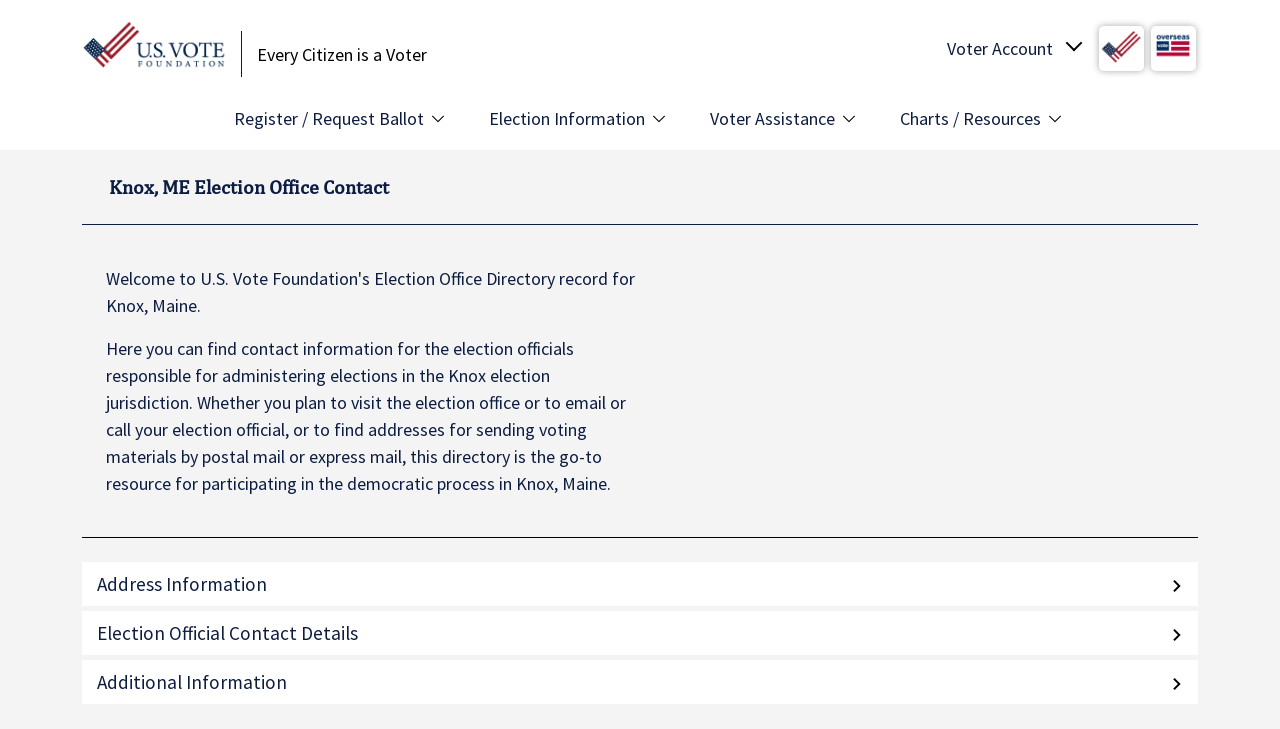

--- FILE ---
content_type: text/html; charset=UTF-8
request_url: https://www.usvotefoundation.org/knox-me-election-office
body_size: 9675
content:
<!DOCTYPE html>
<html lang="en" dir="ltr">
  <head>
    <meta charset="utf-8" />
<link rel="canonical" href="https://www.usvotefoundation.org/knox-me-election-office" />
<meta name="Generator" content="Drupal 10 (https://www.drupal.org)" />
<meta name="MobileOptimized" content="width" />
<meta name="HandheldFriendly" content="true" />
<meta name="viewport" content="width=device-width, initial-scale=1, shrink-to-fit=no" />
<meta name="description" content="Contact your election office in Knox, ME. U.S. Vote Foundation provides contact details for all election offices." />
<title>Knox, ME Election Office | U.S. Vote Foundation</title>
<script src="https://cdn-cookieyes.com/client_data/a6321c0abd932cc3ee74cd32/script.js" type="text/javascript" id="cookieyes"></script>
<meta http-equiv="x-ua-compatible" content="ie=edge" />
<link rel="icon" href="/themes/custom/usvf/favicon.ico" type="image/vnd.microsoft.icon" />
<script>window.a2a_config=window.a2a_config||{};a2a_config.callbacks=[];a2a_config.overlays=[];a2a_config.templates={};</script>

    <title>Knox, ME Election Office Contact | U.S. Vote Foundation</title>
    <meta name="facebook-domain-verification" content="ffw9jahiph4sj1pl64merpq8ecjalh"/>
    <meta name="google-site-verification" content="OvhbVlwiAZVLygiKV71u6weoELJDhjJ75RaFyiGN66Q"/>
    <link rel="stylesheet" media="all" href="/sites/default/files/css/css_IPshGSef5Y7PiYDAyFBZsbSZSVWREDK4ZGXhXpAPM4Y.css?delta=0&amp;language=en&amp;theme=usvf&amp;include=[base64]" />
<link rel="stylesheet" media="all" href="https://unpkg.com/aos@2.3.1/dist/aos.css" />
<link rel="stylesheet" media="all" href="/sites/default/files/css/css_Gz4aqqktqE4F0ey7wpi45NmcjkJaf4GRJzCBbMwmrQ8.css?delta=2&amp;language=en&amp;theme=usvf&amp;include=[base64]" />
<link rel="stylesheet" media="all" href="/sites/default/files/css/css_h6nuSNOO586XMvjYJM7-F84axC7_iSEKLBeJis4SMMo.css?delta=3&amp;language=en&amp;theme=usvf&amp;include=[base64]" />
<link rel="stylesheet" media="all" href="//fonts.googleapis.com/css2?family=Source+Sans+Pro:wght@400;600;900&amp;display=swap" />

    <script type="application/json" data-drupal-selector="drupal-settings-json">{"path":{"baseUrl":"\/","pathPrefix":"","currentPath":"knox-me-election-office","currentPathIsAdmin":false,"isFront":false,"currentLanguage":"en"},"pluralDelimiter":"\u0003","suppressDeprecationErrors":true,"gtag":{"tagId":"","consentMode":false,"otherIds":[],"events":[],"additionalConfigInfo":[]},"ajaxPageState":{"libraries":"[base64]","theme":"usvf","theme_token":null},"ajaxTrustedUrl":[],"gtm":{"tagId":null,"settings":{"data_layer":"dataLayer","include_environment":false},"tagIds":["GTM-KRX4MZ3"]},"sitewideAlert":{"refreshInterval":15000,"automaticRefresh":true},"user":{"uid":0,"permissionsHash":"54f35e63800d3be64a90f07b771831df3371118c42a3c9c196e005fa2e0ea491"}}</script>
<script src="/sites/default/files/js/js_Mj-vgojj6qw7PV48ezDbOzwrMoV3lUHgvH-oYj4Pp5g.js?scope=header&amp;delta=0&amp;language=en&amp;theme=usvf&amp;include=eJxdjUEOwjAMBD-UNk-KNo0TGdwYxQba39MKDsBltTOXQSmu6HvE58x1aPeQVd184JYyxmCNqJW3L22-C1mE2jxoVafQVJtQcrTYjvnnGRdsv3INxk5PLpQgNDxyZw93e9RY0Zc96_amJpoh09nk3k53BFMWXa4WzeE0ca86CZu_APj5Uis"></script>
<script src="/modules/contrib/google_tag/js/gtag.js?t95b51"></script>
<script src="/modules/contrib/google_tag/js/gtm.js?t95b51"></script>

  </head>
  <body class="layout-no-sidebars path-knox-me-election-office">
    <a href="#main-content" class="visually-hidden focusable skip-link">
      Skip to main content
    </a>
    <noscript><iframe src="https://www.googletagmanager.com/ns.html?id=GTM-KRX4MZ3"
                  height="0" width="0" style="display:none;visibility:hidden"></iframe></noscript>
<div data-sitewide-alert></div>
      <div class="dialog-off-canvas-main-canvas" data-off-canvas-main-canvas>
    <div id="page-wrapper">
  <div id="page">
    <header id="header" class="header" role="banner" aria-label="Site header" data-toggle="affix">
                        <nav class="navbar navbar-light bg-white" id="navbar-top">
                          <div class="container">
                            
              
  <section class="row region region-top-header">
          <div  id="block-usvf-branding" class="clearfix site-branding">
      <a href="/" title="Home" rel="home" class="navbar-brand">
              <img src="/themes/custom/usvf/images/usvote-logo-sm.png" alt="Home" class="img-fluid d-inline-block"/>
          </a>
        <div class="d-inline-block site-name-slogan">
      Every Citizen is a Voter
    </div>
  </div>
<div id="block-usvoteaccount" class="block block-usvote-blocks block-usvote-account-block">
  
    
      <div class="content">
      <div class="usvote-account" tabindex="0">
  <span class="text">Voter Account</span>
  <span class="img"><img src="/themes/custom/usvf/images/logo-small.jpg" alt="USVOTE Flag"/></span>
  <span class="img"><img src="/themes/custom/usvf/images/ovf_logo.png" alt="Overseas Vote"/></span>

  <ul class="voter-account-links">
    <li>
      <a href="/vote/Login.htm">U.S. Vote Login</a>
    </li>
    <li>
      <a href="/vote/Login.htm">Overseas Vote Login</a>
    </li>
    <li class="create-account">
      <a href="/vote/CreateAccount.htm" class="register-link">Create Account</a>
    </li>
    <li>
      <a href="/why-create-voter-account" class="register-link">Why should I create an account?</a>
    </li>
  </ul>

  <ul class="voter-account-mobile-links">
    <li>
      <a href="/vote/Login.htm">Account Login</a>
    </li>
    <li class="create-account">
      <a href="/vote/CreateAccount.htm" class="register-link">Create Account</a>
    </li>
  </ul>
</div>

    </div>
  </div>
<div id="block-usvotemenutogglemobile" class="block block-usvote-blocks block-usvote-menu-toggle-mobile-block">
  
    
      <div class="content">
      <button class="usvote-menu-mobile-toggle">
	<span class="btn-text">MENU</span>
	<span class="btn-hbg">
		<span></span>
		<span></span>
		<span></span>
	</span>
</button>

    </div>
  </div>

      </section>

                                          </div>
                      </nav>
                <nav class="navbar navbar-light bg-white navbar-expand-md" id="navbar-main">
                      <div class="container">
                          <nav role="navigation" aria-labelledby="block-usvf-main-menu-menu" id="block-usvf-main-menu" class="block block-menu navigation menu--main">
            
  <h2 class="visually-hidden" id="block-usvf-main-menu-menu">Main Menu</h2>
  

        
              <ul class="clearfix nav navbar-nav">
                    <li class="nav-item menu-item--expanded">
                          <span class="nav-link nav-link-">Register / Request Ballot </span>
                        <ul>
                    <li class="dropdown-item">
                          <a href="/vote/register-to-vote" class="nav-link--vote-register-to-vote">Register to Vote</a>
              </li>
                <li class="dropdown-item">
                          <a href="/vote/request-absentee-ballot" class="nav-link--vote-request-absentee-ballot">Request Absentee Ballot</a>
              </li>
                <li class="dropdown-item">
                          <a href="/vote/request-overseas-absentee-ballot" class="nav-link--vote-request-overseas-absentee-ballot">Overseas Absentee Ballot</a>
              </li>
                <li class="dropdown-item">
                          <a href="/vote/request-overseas-absentee-ballot" class="nav-link--vote-request-overseas-absentee-ballot">Military Absentee Ballot</a>
              </li>
                <li class="dropdown-item">
                          <a href="/vote/federal-write-in-absentee-ballot" class="nav-link--vote-federal-write-in-absentee-ballot">Fed. Write-in Ballot (FWAB)</a>
              </li>
                <li class="dropdown-item">
                          <a href="/am-i-registered" class="nav-link--am-i-registered" data-drupal-link-system-path="am-i-registered">Am I Registered to Vote?</a>
              </li>
        </ul>
  
              </li>
                <li class="nav-item menu-item--expanded">
                          <span class="nav-link nav-link-">Election Information</span>
                        <ul>
                    <li class="dropdown-item">
                          <a href="/state-election-dates-and-deadlines" class="nav-link--state-election-dates-and-deadlines" data-drupal-link-system-path="state-election-dates-and-deadlines">Election Dates &amp; Deadlines</a>
              </li>
                <li class="dropdown-item">
                          <a href="/state-voter-information" class="nav-link--state-voter-information" data-drupal-link-system-path="state-voter-information">State Voter Information</a>
              </li>
                <li class="dropdown-item">
                          <a href="/state-voting-methods-and-options" class="nav-link--state-voting-methods-and-options" data-drupal-link-system-path="state-voting-methods-and-options">Voting Methods &amp; Options</a>
              </li>
                <li class="dropdown-item">
                          <a href="/election-offices" class="nav-link--election-offices" data-drupal-link-system-path="election-offices">Election Office Contact Info</a>
              </li>
                <li class="dropdown-item">
                          <a href="/primary-election-dates" class="nav-link--primary-election-dates" data-drupal-link-system-path="primary-election-dates">Upcoming Primary Dates</a>
              </li>
                <li class="dropdown-item">
                          <a href="/early-voting-dates" title="Shows type of early voting by state with links to dates " class="nav-link--early-voting-dates" data-drupal-link-system-path="node/229">Early Voting Dates</a>
              </li>
        </ul>
  
              </li>
                <li class="nav-item menu-item--expanded">
                          <span class="nav-link nav-link-">Voter Assistance</span>
                        <ul>
                    <li class="dropdown-item">
                          <a href="/how-to-vote-guide-all-states" class="nav-link--how-to-vote-guide-all-states" data-drupal-link-system-path="node/10193">How to Vote Guide</a>
              </li>
                <li class="dropdown-item">
                          <a href="/vote-from-abroad" class="nav-link--vote-from-abroad" data-drupal-link-system-path="node/226">Vote from Abroad/Overseas</a>
              </li>
                <li class="dropdown-item">
                          <a href="/disabled-voter-guide" class="nav-link--disabled-voter-guide" data-drupal-link-system-path="node/10187">Voters with Disabilities Guide</a>
              </li>
                <li class="dropdown-item">
                          <a href="/voting-rights-restoration" class="nav-link--voting-rights-restoration" data-drupal-link-system-path="voting-rights-restoration">Voting Rights Restoration</a>
              </li>
                <li class="dropdown-item">
                          <a href="/us-voter-faq" class="nav-link--us-voter-faq" data-drupal-link-system-path="node/10134">US Voting FAQs</a>
              </li>
                <li class="dropdown-item">
                          <a href="/overseas-voter-faq" class="nav-link--overseas-voter-faq" data-drupal-link-system-path="node/10135">Overseas Voting FAQs</a>
              </li>
                <li class="dropdown-item">
                          <a href="https://voterhelpdesk.usvotefoundation.org/en/support/home" target="_blank" class="nav-link-https--voterhelpdeskusvotefoundationorg-en-support-home">Voter Help Desk</a>
              </li>
        </ul>
  
              </li>
                <li class="nav-item menu-item--expanded">
                          <span class="nav-link nav-link-">Charts / Resources</span>
                        <ul>
                    <li class="dropdown-item">
                          <a href="/wheres-my-ballot" class="nav-link--wheres-my-ballot" data-drupal-link-system-path="node/299">Where&#039;s My Ballot?</a>
              </li>
                <li class="dropdown-item">
                          <a href="/ballot-return-options" class="nav-link--ballot-return-options" data-drupal-link-system-path="node/216">Ballot Return Options Chart</a>
              </li>
                <li class="dropdown-item">
                          <a href="/early-voting-dates" class="nav-link--early-voting-dates" data-drupal-link-system-path="node/229">Early Voting Dates Chart</a>
              </li>
                <li class="dropdown-item">
                          <a href="/Can-I-Change-My-Mind" class="nav-link--can-i-change-my-mind" data-drupal-link-system-path="node/304">Absentee to In-person Voting</a>
              </li>
                <li class="dropdown-item">
                          <a href="/sample-ballot-lookup" class="nav-link--sample-ballot-lookup" data-drupal-link-system-path="node/10195">Sample Ballot Lookup</a>
              </li>
                <li class="dropdown-item">
                          <a href="/find-my-polling-place" class="nav-link--find-my-polling-place" data-drupal-link-system-path="find-my-polling-place">Polling Place Finder</a>
              </li>
                <li class="dropdown-item">
                          <a href="/blog" class="nav-link--blog" data-drupal-link-system-path="blog">US Vote Blog</a>
              </li>
        </ul>
  
              </li>
        </ul>
  


  </nav>
<div id="block-usvf-takemetothevoterhelpdeskmobilemenublock" class="block-content-simple_action block block-block-content block-block-content220e313f-1143-4de7-935f-650a06dc64f9 block--type-simple-action block--view-mode-full">
  
    
      <div class="content">
      <div  class="_none"><div  class="w-100">  
  <div  class="layout row no-gutters layout-builder__layout">
    
                        <div  class="col-lg-7 col-md-7 col-12">
          <div class="block block-layout-builder block-field-blockblock-contentsimple-actionfield-title">
  
    
      <div class="content">
      
            <div class="field field--name-field-title field--type-string field--label-hidden field__item">Take Me to the Voter Help Desk</div>
      
    </div>
  </div>

        </div>
                              <div  class="col-lg-5 col-md-5 col-12">
          <div class="block block-layout-builder block-field-blockblock-contentsimple-actionfield-action-link">
  
    
      <div class="content">
      
      <div class="field field--name-field-action-link field--type-link field--label-hidden field__items">
              <div class="field__item"><a href="https://voterhelpdesk.usvotefoundation.org/en/support/home" target="_blank" rel="noopener" class="button">Domestic Voting</a></div>
              <div class="field__item"><a href="https://voterhelpdesk.usvotefoundation.org/en/support/home" target="_blank" rel="noopener" class="button">Overseas Voting</a></div>
          </div>
  
    </div>
  </div>

        </div>
                                                                                                                                                                              
  </div>

</div></div>
    </div>
  </div>


                                                </div>
                  </nav>
          </header>
            <div id="main-wrapper" class="layout-main-wrapper clearfix">
              <div id="main" class="container">
          
          <div class="row row-offcanvas row-offcanvas-left clearfix">
            <main class="main-content col" id="content" role="main">
              <section class="section">
                <a id="main-content" tabindex="-1"></a>
                  <div data-drupal-messages-fallback class="hidden"></div>
<div id="block-pagetitle" class="block block-core block-page-title-block">
  
    
      <div class="content">
      
      <h1 class="title">Knox, ME Election Office Contact</h1>
  

    </div>
  </div>
<div id="block-usvf-content" class="block block-system block-system-main-block">
  
    
      <div class="content">
      <div class="eod-detail-wrapper">
  <div class="border-bottom mb-4 px-4 pb-4 eod-detail-intro">
    <div class="content">
      <p>
        Welcome to U.S. Vote Foundation's Election Office Directory record for
        Knox,
        Maine.
      </p>
      <p>
        Here you can find contact information for the election officials responsible for administering elections in the
        Knox
        election jurisdiction. Whether you plan to visit the election office or to email or call your election official, or to find addresses for sending voting materials by postal mail or express mail, this directory is the go-to resource for participating in the democratic process in
        Knox,
        Maine.
      </p>
    </div>
  </div>
  <div class="accordion-container">
    <div class="accordion-header">Address Information</div>
    <div class="accordion-content office-addresses">
              <dl class="address">
          <dt class="type">
            <h4>Postal Mail &amp; Express Mail Delivery</h4>
            Domestic Absentee Ballot Request/Return
          </dt>
          <dd class="address-detail">
            Town Clerk
            <div class="physical">
              10 Abbott RD<br/>Knox ME, 04986
            </div>
            <div class="online">
                              <p>
                  <a href="https://www.knoxmaine.com/" target="_blank">https://www.knoxmaine.com/</a>
                </p>
                                            <p>
                  <a href="/cdn-cgi/l/email-protection#d1a5bea6bfbeb7babfbea991b6bcb0b8bdffb2bebc"><span class="__cf_email__" data-cfemail="770318001918111c19180f37101a161e1b5914181a">[email&#160;protected]</span></a>
                </p>
                                            <p>
                  Phone:
                  <a href="tel:(207) 568-3907" target="_blank">(207) 568-3907</a>
                </p>
                                            <p>
                  Fax:
                  <a href="tel:(207) 568-3927" target="_blank">(207) 568-3927</a>
                </p>
                          </div>
          </dd>
        </dl>
          </div>

    <div class="accordion-header">Election Official Contact Details</div>
    <div class="accordion-content office-officials">
              <div class="official">
          <div class="row title-row">
            <div class="label">
              <h4>Municipal Clerk</h4>
            </div>
            <div class="value">
              Mackensie&nbsp;Russell
            </div>
          </div>
                      <div class="row">
              <div class="label">
                <h4>Phone</h4>
              </div>
              <div class="value">
                <a href="tel:(207) 568-3907">(207) 568-3907</a>
              </div>
            </div>
                                <div class="row">
              <div class="label">
                <h4>Fax</h4>
              </div>
              <div class="value">
                <a href="tel:(207) 568-3927" target="_blank">(207) 568-3927</a>
              </div>
            </div>
                                <div class="row">
              <div class="label">
                <h4>Email Address</h4>
              </div>
              <div class="value">
                <a href="/cdn-cgi/l/email-protection#f2869d859c9d94999c9d8ab2959f939b9edc919d9f"><span class="__cf_email__" data-cfemail="82f6edf5ecede4e9ecedfac2e5efe3ebeeace1edef">[email&#160;protected]</span></a>
              </div>
            </div>
                  </div>
              <div class="official">
          <div class="row title-row">
            <div class="label">
              <h4>Municipal Registrar</h4>
            </div>
            <div class="value">
              Mackensie&nbsp;Russell
            </div>
          </div>
                      <div class="row">
              <div class="label">
                <h4>Phone</h4>
              </div>
              <div class="value">
                <a href="tel:(207) 568-3907">(207) 568-3907</a>
              </div>
            </div>
                                <div class="row">
              <div class="label">
                <h4>Fax</h4>
              </div>
              <div class="value">
                <a href="tel:(207) 568-3927" target="_blank">(207) 568-3927</a>
              </div>
            </div>
                                <div class="row">
              <div class="label">
                <h4>Email Address</h4>
              </div>
              <div class="value">
                <a href="/cdn-cgi/l/email-protection#0b7f647c65646d606564734b6c666a626725686466"><span class="__cf_email__" data-cfemail="fe8a918990919895909186be99939f9792d09d9193">[email&#160;protected]</span></a>
              </div>
            </div>
                  </div>
          </div>

    <div class="accordion-header">Additional Information</div>
    <div class="accordion-content office-additional">
              <div class="row">
          <div class="label">
            Office Hours          </div>
          <div class="value">M, W, Th 8am-1pm, T 12pm-6pm last Saturday of the month 9am-12pm ET</div>
        </div>
                          <div class="row">
          <div class="label">Am I Registered?</div>
          <div class="value">
            <a href="/am-i-registered" target="_blank">https://www.usvotefoundation.org/am-i-registered</a>
          </div>
        </div>
          </div>
  </div>
  <p class="update-region">
    <a href="https://api.usvotefoundation.org/eod/v3/corrections/392804/update" rel="nofollow">
      <em>Update
        <b>Knox,
          Maine</b>
        Information</em>
    </a><br/>
    <em>(For Election Official Use Only)</em>
  </p>
</div>

    </div>
  </div>


              </section>
            </main>
                                  </div>
        </div>
          </div>
          <div class="featured-bottom">
        <aside class="clearfix" role="complementary">
          
  <section class="region region-featured-bottom-first">
          <div id="block-stateeodinformationlist" class="block block-usvote-blocks block-usvote-eod-state-info-list-block">
  
    
      <div class="content">
      <div class="state-list-info">
  <div class="state-list-callout">
    <h5>View Your State Election Offices &gt;</h5>
  </div>
  <div class="state-lists">
          <ul>
                  <li>
            <a href="/alabama-election-office">
              Alabama
              Election Offices            </a>
          </li>
                  <li>
            <a href="/alaska-election-office">
              Alaska
              Election Offices            </a>
          </li>
                  <li>
            <a href="/american-samoa-election-office">
              American Samoa
              Election Offices            </a>
          </li>
                  <li>
            <a href="/arizona-election-office">
              Arizona
              Election Offices            </a>
          </li>
                  <li>
            <a href="/arkansas-election-office">
              Arkansas
              Election Offices            </a>
          </li>
                  <li>
            <a href="/california-election-office">
              California
              Election Offices            </a>
          </li>
                  <li>
            <a href="/colorado-election-office">
              Colorado
              Election Offices            </a>
          </li>
                  <li>
            <a href="/connecticut-election-office">
              Connecticut
              Election Offices            </a>
          </li>
                  <li>
            <a href="/district-of-columbia-election-office">
              D.C.
              Election Offices            </a>
          </li>
                  <li>
            <a href="/delaware-election-office">
              Delaware
              Election Offices            </a>
          </li>
                  <li>
            <a href="/florida-election-office">
              Florida
              Election Offices            </a>
          </li>
                  <li>
            <a href="/georgia-election-office">
              Georgia
              Election Offices            </a>
          </li>
                  <li>
            <a href="/guam-election-office">
              Guam
              Election Offices            </a>
          </li>
                  <li>
            <a href="/hawaii-election-office">
              Hawaii
              Election Offices            </a>
          </li>
                  <li>
            <a href="/idaho-election-office">
              Idaho
              Election Offices            </a>
          </li>
                  <li>
            <a href="/illinois-election-office">
              Illinois
              Election Offices            </a>
          </li>
                  <li>
            <a href="/indiana-election-office">
              Indiana
              Election Offices            </a>
          </li>
                  <li>
            <a href="/iowa-election-office">
              Iowa
              Election Offices            </a>
          </li>
                  <li>
            <a href="/kansas-election-office">
              Kansas
              Election Offices            </a>
          </li>
              </ul>
          <ul>
                  <li>
            <a href="/kentucky-election-office">
              Kentucky
              Election Offices            </a>
          </li>
                  <li>
            <a href="/louisiana-election-office">
              Louisiana
              Election Offices            </a>
          </li>
                  <li>
            <a href="/maine-election-office">
              Maine
              Election Offices            </a>
          </li>
                  <li>
            <a href="/maryland-election-office">
              Maryland
              Election Offices            </a>
          </li>
                  <li>
            <a href="/massachusetts-election-office">
              Massachusetts
              Election Offices            </a>
          </li>
                  <li>
            <a href="/michigan-election-office">
              Michigan
              Election Offices            </a>
          </li>
                  <li>
            <a href="/minnesota-election-office">
              Minnesota
              Election Offices            </a>
          </li>
                  <li>
            <a href="/mississippi-election-office">
              Mississippi
              Election Offices            </a>
          </li>
                  <li>
            <a href="/missouri-election-office">
              Missouri
              Election Offices            </a>
          </li>
                  <li>
            <a href="/montana-election-office">
              Montana
              Election Offices            </a>
          </li>
                  <li>
            <a href="/nebraska-election-office">
              Nebraska
              Election Offices            </a>
          </li>
                  <li>
            <a href="/nevada-election-office">
              Nevada
              Election Offices            </a>
          </li>
                  <li>
            <a href="/new-hampshire-election-office">
              New Hampshire
              Election Offices            </a>
          </li>
                  <li>
            <a href="/new-jersey-election-office">
              New Jersey
              Election Offices            </a>
          </li>
                  <li>
            <a href="/new-mexico-election-office">
              New Mexico
              Election Offices            </a>
          </li>
                  <li>
            <a href="/new-york-election-office">
              New York
              Election Offices            </a>
          </li>
                  <li>
            <a href="/north-carolina-election-office">
              North Carolina
              Election Offices            </a>
          </li>
                  <li>
            <a href="/north-dakota-election-office">
              North Dakota
              Election Offices            </a>
          </li>
                  <li>
            <a href="/ohio-election-office">
              Ohio
              Election Offices            </a>
          </li>
              </ul>
          <ul>
                  <li>
            <a href="/oklahoma-election-office">
              Oklahoma
              Election Offices            </a>
          </li>
                  <li>
            <a href="/oregon-election-office">
              Oregon
              Election Offices            </a>
          </li>
                  <li>
            <a href="/pennsylvania-election-office">
              Pennsylvania
              Election Offices            </a>
          </li>
                  <li>
            <a href="/puerto-rico-election-office">
              Puerto Rico
              Election Offices            </a>
          </li>
                  <li>
            <a href="/rhode-island-election-office">
              Rhode Island
              Election Offices            </a>
          </li>
                  <li>
            <a href="/south-carolina-election-office">
              South Carolina
              Election Offices            </a>
          </li>
                  <li>
            <a href="/south-dakota-election-office">
              South Dakota
              Election Offices            </a>
          </li>
                  <li>
            <a href="/tennessee-election-office">
              Tennessee
              Election Offices            </a>
          </li>
                  <li>
            <a href="/texas-election-office">
              Texas
              Election Offices            </a>
          </li>
                  <li>
            <a href="/utah-election-office">
              Utah
              Election Offices            </a>
          </li>
                  <li>
            <a href="/vermont-election-office">
              Vermont
              Election Offices            </a>
          </li>
                  <li>
            <a href="/virgin-islands-election-office">
              Virgin Islands
              Election Offices            </a>
          </li>
                  <li>
            <a href="/virginia-election-office">
              Virginia
              Election Offices            </a>
          </li>
                  <li>
            <a href="/washington-election-office">
              Washington
              Election Offices            </a>
          </li>
                  <li>
            <a href="/west-virginia-election-office">
              West Virginia
              Election Offices            </a>
          </li>
                  <li>
            <a href="/wisconsin-election-office">
              Wisconsin
              Election Offices            </a>
          </li>
                  <li>
            <a href="/wyoming-election-office">
              Wyoming
              Election Offices            </a>
          </li>
              </ul>
    
  </div>
</div>

    </div>
  </div>

      </section>

          
          
        </aside>
      </div>
        <footer class="site-footer">
                        <div class="site-footer__top clearfix">
            
  <section class="region region-footer-first">
          <div class="container">
          <div id="block-usvotelogo" class="block block-usvote-blocks block-usvote-logo-block">
  
    
      <div class="content">
      <ul>
	<li class="usvote-logo">
		<a href="#"><img src="/themes/custom/usvf/images/usvote-logo.png" alt="USVOTE Foundation" width="250"/></a>
	</li>
	<li class="ovf-logo">
		<a href="#"><img src="/themes/custom/usvf/images/ovf_logo.png" alt="Overseas Vote Foundation" width="110"/></a>
	</li>
</ul>

    </div>
  </div>
<div id="block-usvf-badges" class="block block-usvote-blocks block-badge">
  
    
      <div class="content">
      <div class="badge-wrapper">
  <div class="badge">
    <a href="https://www.charitynavigator.org/ein/980448497" target="_blank"><img src="/modules/custom/usvote_blocks/img/four-star-rating.png" alt="Four-star rating"/></a>
  </div>
  <div class="badge">
    <a href="https://www.guidestar.org/profile/shared/0edb58d7-27fa-4c76-9999-e9876ca971a5" target="_blank"><img src="https://widgets.guidestar.org/TransparencySeal/8476670"/>
    </a>
  </div>
</div>

    </div>
  </div>
<div id="block-donatebutton-2" class="block-content-basic block block-block-content block-block-contentef64f9ee-6735-461f-9daa-202e9bcdcadd block--type-basic block--view-mode-full">
  
    
      <div class="content">
      
            <div class="clearfix text-formatted field field--name-body field--type-text-with-summary field--label-hidden field__item"><a href="https://usvotefoundation.networkforgood.com/" class="btn btn-primary btn-donate" target="_blank" rel="noopener">DONATE</a></div>
      
    </div>
  </div>

          </div>
      </section>

            
  <section class="region region-footer-second">
          <div class="container">
          <nav role="navigation" aria-labelledby="block-1stcolumnfootermenu-menu" id="block-1stcolumnfootermenu" class="block block-menu navigation menu--menu-footer-menu">
            
  <h2 class="visually-hidden" id="block-1stcolumnfootermenu-menu">1st Column Footer Menu</h2>
  

        
              <ul class="clearfix nav">
                                  <li class="nav-item nav-item--about-us menu-item--expanded">
                        <span class="nav-link nav-link-">About Us</span>
                                          <ul class="menu">
                                    <li class="nav-item nav-item--who-we-are">
                        <a href="/who-we-are" class="nav-link nav-link--who-we-are" data-drupal-link-system-path="node/1">Who We Are</a>
                      </li>
                            <li class="nav-item nav-item--what-we-do">
                        <a href="/what-we-do" class="nav-link nav-link--what-we-do" data-drupal-link-system-path="node/2">What We Do</a>
                      </li>
                            <li class="nav-item nav-item--vision-and-mission">
                        <a href="/vision-and-mission" class="nav-link nav-link--vision-and-mission" data-drupal-link-system-path="node/3">Vision and Mission</a>
                      </li>
                            <li class="nav-item nav-item--our-story">
                        <a href="/USVote-Origin-Story" class="nav-link nav-link--usvote-origin-story" data-drupal-link-system-path="node/331">Our Story</a>
                      </li>
                            <li class="nav-item nav-item--our-impact">
                        <a href="/USVote-Impact-Statement" class="nav-link nav-link--usvote-impact-statement" data-drupal-link-system-path="node/333">Our Impact</a>
                      </li>
                            <li class="nav-item nav-item--contact">
                        <a href="/contact" class="nav-link nav-link--contact" data-drupal-link-system-path="node/4">Contact</a>
                      </li>
              </ul>
      
                      </li>
                            <li class="nav-item nav-item--initiatives menu-item--expanded">
                        <span class="nav-link nav-link-">Initiatives</span>
                                          <ul class="menu">
                                    <li class="nav-item nav-item--research-program">
                        <a href="/research" class="nav-link nav-link--research" data-drupal-link-system-path="node/95">Research Program</a>
                      </li>
                            <li class="nav-item nav-item--future-of-voting---e2e-viv">
                        <a href="/E2E-VIV-Research-Project" class="nav-link nav-link--e2e-viv-research-project" data-drupal-link-system-path="node/51">Future of Voting / E2E VIV</a>
                      </li>
                            <li class="nav-item nav-item--locelections-initiative">
                        <a href="/LOCelections-ExecSumm" class="nav-link nav-link--locelections-execsumm" data-drupal-link-system-path="node/10173">LOCelections Initiative</a>
                      </li>
                            <li class="nav-item nav-item--usvote---how-to-vote-platform">
                        <a href="https://www.us.vote" title="Your Guide to How to Vote in America" class="nav-link nav-link-https--wwwusvote">US.VOTE - How to Vote Platform</a>
                      </li>
                            <li class="nav-item nav-item--youre-eligible-situations">
                        <a href="https://www.usvotefoundation.org/us.vote-launches-YES-Campaign" title="YES presents voting solutions to complex situations" class="nav-link nav-link-https--wwwusvotefoundationorg-usvote-launches-yes-campaign">You&#039;re Eligible Situations</a>
                      </li>
                            <li class="nav-item nav-item--overseas-vote">
                        <a href="/overseas-vote" title="Find out about the Overseas Vote Initiative" class="nav-link nav-link--overseas-vote" data-drupal-link-system-path="node/10263">Overseas Vote</a>
                      </li>
              </ul>
      
                      </li>
                            <li class="nav-item nav-item--outreach-tools menu-item--expanded">
                        <span class="nav-link nav-link-">Outreach Tools</span>
                                          <ul class="menu">
                                    <li class="nav-item nav-item--voter-outreach-banner-kit">
                        <a href="/banner-kit" class="nav-link nav-link--banner-kit" data-drupal-link-system-path="node/5">Voter Outreach Banner Kit</a>
                      </li>
                            <li class="nav-item nav-item--study-abroad--vote-toolkit">
                        <a href="https://www.overseasvotefoundation.org/Study-Abroad-and-Vote-Toolkit" class="nav-link nav-link-https--wwwoverseasvotefoundationorg-study-abroad-and-vote-toolkit">Study Abroad &amp; Vote! Toolkit</a>
                      </li>
                            <li class="nav-item nav-item--voter-reward-badges">
                        <a href="/voter-reward-badge" class="nav-link nav-link--voter-reward-badge" data-drupal-link-system-path="node/163">Voter Reward Badges</a>
                      </li>
                            <li class="nav-item nav-item--us-election-calendar">
                        <a href="/webcal.guru-us-vote-foundation-free-election-calendar-subscription" title="US Election Calendar from WebCal.Guru and U.S. Vote Foundation" class="nav-link nav-link--webcalguru-us-vote-foundation-free-election-calendar-subscription" data-drupal-link-system-path="node/10259">US Election Calendar</a>
                      </li>
                            <li class="nav-item nav-item--voter-journey-map">
                        <a href="https://www.usvotefoundation.org/new-usvote-civic-engagement-platform-introduces-voter-journey-map" title="Interactive tool to build your personal voter journey map." class="nav-link nav-link-https--wwwusvotefoundationorg-new-usvote-civic-engagement-platform-introduces-voter-journey-map">Voter Journey Map</a>
                      </li>
              </ul>
      
                      </li>
                            <li class="nav-item nav-item--media menu-item--expanded">
                        <span class="nav-link nav-link-">Media</span>
                                          <ul class="menu">
                                    <li class="nav-item nav-item--press-releases">
                        <a href="/press-releases" class="nav-link nav-link--press-releases" data-drupal-link-system-path="press-releases">Press Releases</a>
                      </li>
              </ul>
      
                      </li>
                            <li class="nav-item nav-item--voting-explainers menu-item--expanded">
                        <span class="nav-link nav-link-">Voting Explainers</span>
                                          <ul class="menu">
                                    <li class="nav-item nav-item--absentee-voting">
                        <a href="/absentee-ballot-voting" title="A Discussion about Absentee Voting in the United States" class="nav-link nav-link--absentee-ballot-voting" data-drupal-link-system-path="node/10192">Absentee Voting</a>
                      </li>
                            <li class="nav-item nav-item--early-voting">
                        <a href="https://www.usvotefoundation.org/guide-to-early-voting-in-your-state" title="Guide to Early Voting in Your State - A Voting Explainer" class="nav-link nav-link-https--wwwusvotefoundationorg-guide-to-early-voting-in-your-state">Early Voting</a>
                      </li>
                            <li class="nav-item nav-item--vote-from-abroad---overseas">
                        <a href="https://www.overseasvotefoundation.org/vote-from-abroad-overseas-voting" title="A Guide to Overseas Absentee Voting" class="nav-link nav-link-https--wwwoverseasvotefoundationorg-vote-from-abroad-overseas-voting">Vote from Abroad / Overseas</a>
                      </li>
                            <li class="nav-item nav-item--voter-registration">
                        <a href="https://www.usvotefoundation.org/am-i-registered-to-vote-backgrounder" class="nav-link nav-link-https--wwwusvotefoundationorg-am-i-registered-to-vote-backgrounder">Voter Registration</a>
                      </li>
                            <li class="nav-item nav-item--_024-election---voter-survey-report">
                        <a href="/2024-Post-Election-Day-Survey-Report" title="2024 Election Day Voter Experience Survey Report" class="nav-link nav-link-__024-post-election-day-survey-report" data-drupal-link-system-path="node/10340">2024 Election - Voter Survey Report</a>
                      </li>
              </ul>
      
                      </li>
                            <li class="nav-item nav-item--developers menu-item--expanded">
                        <span class="nav-link nav-link-">Developers</span>
                                          <ul class="menu">
                                    <li class="nav-item nav-item--civic-data-products-and-api">
                        <a href="https://civicdata.usvotefoundation.org/" target="_blank" rel="noopener" class="nav-link nav-link-https--civicdatausvotefoundationorg-">Civic Data Products and API</a>
                      </li>
                            <li class="nav-item nav-item--request-access">
                        <a href="https://civicdata.usvotefoundation.org/#request-access" target="_blank" rel="noopener" class="nav-link nav-link-https--civicdatausvotefoundationorg-request-access">Request Access</a>
                      </li>
                            <li class="nav-item nav-item--custom-website-licensing">
                        <a href="/custom-website-licensing" class="nav-link nav-link--custom-website-licensing" data-drupal-link-system-path="node/104">Custom Website Licensing</a>
                      </li>
              </ul>
      
                      </li>
              </ul>
      


  </nav>
<div id="block-takemetothevoterhelpdeskblock" class="block-content-simple_action block block-block-content block-block-contentb32b2a24-387b-469b-9737-7649cf0a87a8 block--type-simple-action block--view-mode-footer">
  
    
      <div class="content">
      <div  class="_none"><div  class="w-100">  
  <div  class="layout row no-gutters layout-builder__layout">
    
                        <div  class="col-12">
          <div class="block block-layout-builder block-field-blockblock-contentsimple-actionfield-title">
  
    
      <div class="content">
      
            <div class="field field--name-field-title field--type-string field--label-hidden field__item">Take Me to the Voter Help Desk</div>
      
    </div>
  </div>
<div class="block block-layout-builder block-field-blockblock-contentsimple-actionfield-description">
  
    
      <div class="content">
      
            <div class="clearfix text-formatted field field--name-field-description field--type-text-long field--label-hidden field__item"><p>US Vote offers actionable answers to domestic voter questions and overseas voter issues. Our help desk team provides individual, personalized answers to your voting questions.</p>
</div>
      
    </div>
  </div>
<div class="block block-layout-builder block-field-blockblock-contentsimple-actionfield-button-title">
  
    
      <div class="content">
      
            <div class="field field--name-field-button-title field--type-string field--label-hidden field__item">My Question is about:</div>
      
    </div>
  </div>
<div class="block block-layout-builder block-field-blockblock-contentsimple-actionfield-action-link">
  
    
      <div class="content">
      
      <div class="field field--name-field-action-link field--type-link field--label-hidden field__items">
              <div class="field__item"><a href="https://voterhelpdesk.usvotefoundation.org/en/support/home" target="_blank" rel="noopener" class="button">Domestic Voting</a></div>
              <div class="field__item"><a href="https://voterhelpdesk.usvotefoundation.org/en/support/home" target="_blank" rel="noopener" class="button">Overseas Voting</a></div>
          </div>
  
    </div>
  </div>

        </div>
                                                                                                                                                                                              
  </div>

</div></div>
    </div>
  </div>

          </div>
      </section>

            
  <section class="region region-footer-third">
          <div class="container">
          <div id="block-socialmediaicons" class="block block-usvote-blocks block-social-media-icons">
  
    
      <div class="content">
      <ul class="social-media-icon">
	<li class="twitter">
		<a href="https://x.com/us_vote" target="_blank">
			<img src="/themes/custom/usvf/images/x-logo-black.png" alt="twitter"/>
		</a>
	</li>
	<li>
		<a href="https://www.instagram.com/usvote/" target="_blank">
			<img src="/themes/custom/usvf/images/socialmedia_instagram.png" alt="instagram"/>
		</a>
	</li>
	<li>
		<a href="https://www.facebook.com/USVote" target="_blank">
			<img src="/themes/custom/usvf/images/socialmedia_facebook.png" alt="facebook"/>
		</a>
	</li>
	<li>
		<a href="https://www.youtube.com/channel/UCTV-3fUu72tPvxp9uRomP_w" target="_blank">
			<img src="/themes/custom/usvf/images/socialmedia_youtube.png" alt="youtube"/>
		</a>
	</li>
	<li>
		<a href="https://www.linkedin.com/company/u.s.-vote-foundation/" target="_blank">
			<img src="/themes/custom/usvf/images/socialmedia_linkedin.png" alt="linkedin"/>
		</a>
	</li>
</ul>

    </div>
  </div>

          </div>
      </section>

            
  <section class="region region-footer-fourth">
          <div class="container">
          <nav role="navigation" aria-labelledby="block-footermiscellaneousmenu-menu" id="block-footermiscellaneousmenu" class="block block-menu navigation menu--footer-misc-menu">
            
  <h2 class="visually-hidden" id="block-footermiscellaneousmenu-menu">Footer Miscellaneous Menu</h2>
  

        
              <ul class="clearfix nav">
                                  <li class="nav-item nav-item--privacy-policy">
                        <a href="/privacy-policy" class="nav-link nav-link--privacy-policy" data-drupal-link-system-path="node/12">Privacy Policy</a>
                      </li>
                            <li class="nav-item nav-item--terms-of-use">
                        <a href="/Terms-of-Use" class="nav-link nav-link--terms-of-use" data-drupal-link-system-path="node/324">Terms of Use</a>
                      </li>
                            <li class="nav-item nav-item--contact-us">
                        <a href="/contact" class="nav-link nav-link--contact" data-drupal-link-system-path="node/4">Contact Us</a>
                      </li>
              </ul>
      


  </nav>

          </div>
      </section>

            
  <section class="region region-footer-fifth">
          <div class="container">
          <div id="block-copyright" class="block block-usvote-blocks block-copyright">
  
    
      <div class="content">
      &copy;
2026
U.S. Vote Foundation is a 501(c)3 registered non-profit organization, and does not support or oppose any political candidate or party. Our EIN is 98-0448497. Donations are tax-deductible. All rights reserved.
<a href="https://www.overseasvotefoundation.org" target="_blank">Overseas Vote</a>
is an Initiative of U.S. Vote Foundation.


    </div>
  </div>

          </div>
      </section>

          </div>
                  </footer>
  </div>
</div>

  </div>

    
    <script data-cfasync="false" src="/cdn-cgi/scripts/5c5dd728/cloudflare-static/email-decode.min.js"></script><script src="/sites/default/files/js/js_CuxWqvAXsIWYY2yncVHm3i-_STNd8OGvLrVqFT2l9cc.js?scope=footer&amp;delta=0&amp;language=en&amp;theme=usvf&amp;include=eJxdjUEOwjAMBD-UNk-KNo0TGdwYxQba39MKDsBltTOXQSmu6HvE58x1aPeQVd184JYyxmCNqJW3L22-C1mE2jxoVafQVJtQcrTYjvnnGRdsv3INxk5PLpQgNDxyZw93e9RY0Zc96_amJpoh09nk3k53BFMWXa4WzeE0ca86CZu_APj5Uis"></script>
<script src="https://unpkg.com/aos@2.3.1/dist/aos.js"></script>
<script src="/sites/default/files/js/js_MK989h6b8UrTyidLauhlpfM4ccs7lfNeSUU-7LJ7vZE.js?scope=footer&amp;delta=2&amp;language=en&amp;theme=usvf&amp;include=eJxdjUEOwjAMBD-UNk-KNo0TGdwYxQba39MKDsBltTOXQSmu6HvE58x1aPeQVd184JYyxmCNqJW3L22-C1mE2jxoVafQVJtQcrTYjvnnGRdsv3INxk5PLpQgNDxyZw93e9RY0Zc96_amJpoh09nk3k53BFMWXa4WzeE0ca86CZu_APj5Uis"></script>
<script src="https://static.addtoany.com/menu/page.js" defer></script>
<script src="/sites/default/files/js/js_x-S78XpGntLeb9zEEwFPVUiDKpw7qyJieX2FVI2U_NI.js?scope=footer&amp;delta=4&amp;language=en&amp;theme=usvf&amp;include=eJxdjUEOwjAMBD-UNk-KNo0TGdwYxQba39MKDsBltTOXQSmu6HvE58x1aPeQVd184JYyxmCNqJW3L22-C1mE2jxoVafQVJtQcrTYjvnnGRdsv3INxk5PLpQgNDxyZw93e9RY0Zc96_amJpoh09nk3k53BFMWXa4WzeE0ca86CZu_APj5Uis"></script>

    <script src="https://website-widgets.pages.dev/dist/sienna.min.js" defer></script>
  </body>
</html>
